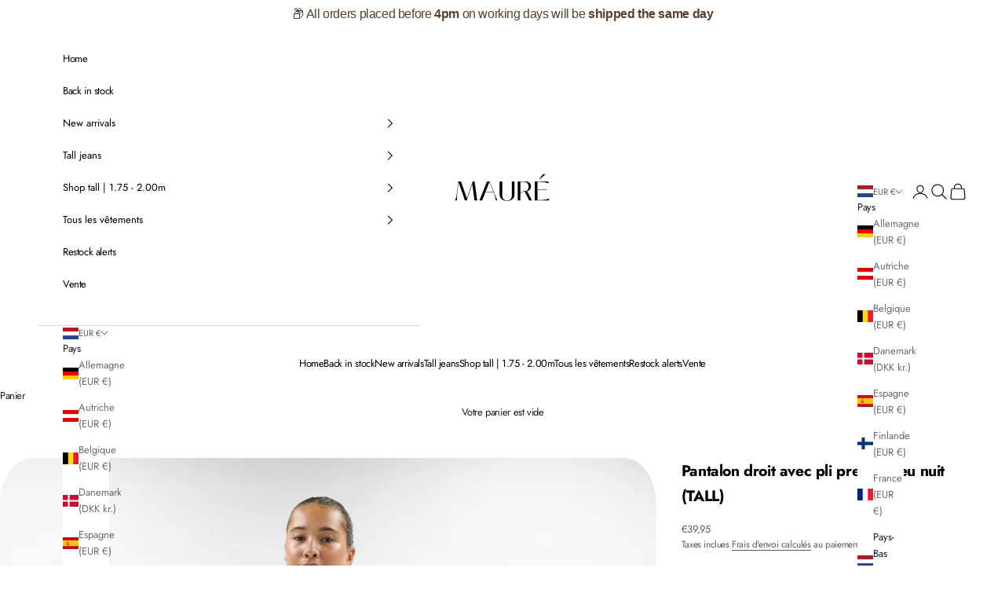

--- FILE ---
content_type: text/html; charset=UTF-8
request_url: https://apphero.co/ipTarget.php?callback=jQuery111005259612920940888_1769239810389&_=1769239810390
body_size: 9
content:

jQuery111005259612920940888_1769239810389({"co":"US","st":"OH","ci":"Columbus"})

--- FILE ---
content_type: text/html; charset=UTF-8
request_url: https://apphero.co/ipTarget.php?callback=jQuery111005259612920940888_1769239810391&_=1769239810392
body_size: 8
content:

jQuery111005259612920940888_1769239810391({"co":"US","st":"OH","ci":"Columbus"})

--- FILE ---
content_type: text/html; charset=UTF-8
request_url: https://apphero.co/ipTarget.php?callback=jQuery111005259612920940888_1769239810393&_=1769239810394
body_size: 8
content:

jQuery111005259612920940888_1769239810393({"co":"US","st":"OH","ci":"Columbus"})

--- FILE ---
content_type: text/html; charset=UTF-8
request_url: https://apphero.co/ipTarget.php?callback=jQuery111005259612920940888_1769239810395&_=1769239810396
body_size: 8
content:

jQuery111005259612920940888_1769239810395({"co":"US","st":"OH","ci":"Columbus"})

--- FILE ---
content_type: text/html; charset=UTF-8
request_url: https://apphero.co/ipTarget.php?callback=jQuery111005259612920940888_1769239810397&_=1769239810398
body_size: 8
content:

jQuery111005259612920940888_1769239810397({"co":"US","st":"OH","ci":"Columbus"})

--- FILE ---
content_type: application/x-javascript; charset=utf-8
request_url: https://bundler.nice-team.net/app/shop/status/maurestore.myshopify.com.js?1769239806
body_size: -180
content:
var bundler_settings_updated='1769238488c';

--- FILE ---
content_type: text/javascript; charset=utf-8
request_url: https://www.maurestore.com/fr/products/straight-leg-pants-met-pressfold-night-blue.js?currency=EUR&country=NL
body_size: 1850
content:
{"id":7853508133084,"title":"Pantalon droit avec pli pressé bleu nuit (TALL)","handle":"straight-leg-pants-met-pressfold-night-blue","description":"\u003cmeta charset=\"UTF-8\"\u003e\n\u003cp class=\"p1\"\u003eNotre \u003cb\u003epantalon jambe droite rencontré pressfold\u003c\/b\u003e C’est totalement chaud et connu sur TikTok!  À partir de \u003cb\u003epantalon jambe droite rencontré pressfold\u003c\/b\u003e s’asseoir \u003cb\u003eparfait\u003c\/b\u003e affilié.  Les pantalons avec pli pressé sont légèrement plus bas et plus larges à la taille que les pantalons à jambes droites classiques.  Le pantalon a une ligne verticale dans la longueur à l’avant des jambes, donnant au pantalon un look chic.  C'est à vous de décider si vous portez le pantalon décontracté ou chic, car les deux sont possibles. \u003c\/p\u003e\n\u003cp class=\"p1\"\u003eÀ partir de \u003cb\u003epantalon jambe droite rencontré pressfold\u003c\/b\u003e sont disponibles en \u003cb\u003eRégulier et grand\u003c\/b\u003e et dans \u003ca href=\"https:\/\/www.maurestore.com\/collections\/straight-leg-pants-met-pressfold\"\u003e\u003cspan class=\"s1\"\u003e\u003cb\u003eplusieurs couleurs\u003c\/b\u003e\u003c\/span\u003e\u003c\/a\u003e\u003c\/p\u003e\n\u003cp class=\"p1\"\u003e\u003cb\u003eFabriqué en Italie - Haute qualité \u0026amp; l'ajustement parfait\u003c\/b\u003e\u003c\/p\u003e\n\u003cul class=\"ul1\"\u003e\n\u003cli class=\"li1\"\u003e \n\u003cspan class=\"s2\"\u003e\u003c\/span\u003e Le modèle porte un S et mesure 1,75 cm\u003c\/li\u003e\n\u003cli class=\"li1\"\u003e \n\u003cspan class=\"s2\"\u003e\u003c\/span\u003e Le pantalon peut être porté de 1,70 cm à 1,90\/1,95 cm. \u003cbr\u003e Mesurez bien cela sur la base du tableau des tailles.\u003c\/li\u003e\n\u003cli class=\"li1\"\u003e \n\u003cspan class=\"s2\"\u003e\u003c\/span\u003e Le pantalon peut éventuellement être raccourci par un tailleur en raison du modèle en pente droite.\u003c\/li\u003e\n\u003cli class=\"li1\"\u003e \n\u003cspan class=\"s2\"\u003e\u003c\/span\u003e Vous lavez ce pantalon à la main.\u003c\/li\u003e\n\u003cli class=\"li1\"\u003e \n\u003cspan class=\"s2\"\u003e\u003c\/span\u003e Matériel: 95% Polyester \u0026amp; 5% Elastane\u003c\/li\u003e\n\u003c\/ul\u003e\n\u003cp class=\"p1\"\u003e\u003cb\u003eNOTE: Les dimensions en longueur et en largeur peuvent varier selon l'étiquette.  Toujours regarder le tableau des tailles avant de commander le pantalon.\u003c\/b\u003e\u003c\/p\u003e\n\u003cul\u003e\u003c\/ul\u003e\n\u003cul\u003e\u003c\/ul\u003e","published_at":"2022-09-24T13:38:30+02:00","created_at":"2022-09-24T13:30:51+02:00","vendor":"Mauré","type":"","tags":["EIGHT PARIS"],"price":3995,"price_min":3995,"price_max":3995,"available":true,"price_varies":false,"compare_at_price":null,"compare_at_price_min":0,"compare_at_price_max":0,"compare_at_price_varies":false,"variants":[{"id":43834902249692,"title":"XS","option1":"XS","option2":null,"option3":null,"sku":"HEPNBXS-2","requires_shipping":true,"taxable":true,"featured_image":null,"available":true,"name":"Pantalon droit avec pli pressé bleu nuit (TALL) - XS","public_title":"XS","options":["XS"],"price":3995,"weight":0,"compare_at_price":null,"inventory_management":"shopify","barcode":"63582428","requires_selling_plan":false,"selling_plan_allocations":[]},{"id":43435346362588,"title":"S","option1":"S","option2":null,"option3":null,"sku":"HEPNBS-2","requires_shipping":true,"taxable":true,"featured_image":null,"available":true,"name":"Pantalon droit avec pli pressé bleu nuit (TALL) - S","public_title":"S","options":["S"],"price":3995,"weight":0,"compare_at_price":null,"inventory_management":"shopify","barcode":"46362588","requires_selling_plan":false,"selling_plan_allocations":[]},{"id":43435346395356,"title":"M","option1":"M","option2":null,"option3":null,"sku":"HEPNBM-2","requires_shipping":true,"taxable":true,"featured_image":null,"available":true,"name":"Pantalon droit avec pli pressé bleu nuit (TALL) - M","public_title":"M","options":["M"],"price":3995,"weight":0,"compare_at_price":null,"inventory_management":"shopify","barcode":"46395356","requires_selling_plan":false,"selling_plan_allocations":[]},{"id":43435346428124,"title":"L","option1":"L","option2":null,"option3":null,"sku":"HEPNBL-2","requires_shipping":true,"taxable":true,"featured_image":null,"available":true,"name":"Pantalon droit avec pli pressé bleu nuit (TALL) - L","public_title":"L","options":["L"],"price":3995,"weight":0,"compare_at_price":null,"inventory_management":"shopify","barcode":"46428124","requires_selling_plan":false,"selling_plan_allocations":[]},{"id":51572248281427,"title":"XL","option1":"XL","option2":null,"option3":null,"sku":"HEPNBXL-2","requires_shipping":true,"taxable":true,"featured_image":null,"available":true,"name":"Pantalon droit avec pli pressé bleu nuit (TALL) - XL","public_title":"XL","options":["XL"],"price":3995,"weight":0,"compare_at_price":null,"inventory_management":"shopify","barcode":"48281427","requires_selling_plan":false,"selling_plan_allocations":[]}],"images":["\/\/cdn.shopify.com\/s\/files\/1\/0528\/3938\/3233\/files\/HEPNB_8.png?v=1742204137","\/\/cdn.shopify.com\/s\/files\/1\/0528\/3938\/3233\/files\/HEPNB_6_c5a613c1-c2a2-45fd-a2d4-1cdf1304a93d.png?v=1742204137","\/\/cdn.shopify.com\/s\/files\/1\/0528\/3938\/3233\/files\/REPTNB_f85e167f-7ef1-40e0-9422-adb3934e03b5.png?v=1740660443","\/\/cdn.shopify.com\/s\/files\/1\/0528\/3938\/3233\/files\/HEPNB_2_7bdbccfd-552e-41e5-8ffc-82c0f94bc62d.png?v=1740660442","\/\/cdn.shopify.com\/s\/files\/1\/0528\/3938\/3233\/files\/HEPNB_4_aa70da29-6dae-452d-b15b-ef93f2d55d6b.png?v=1740660442","\/\/cdn.shopify.com\/s\/files\/1\/0528\/3938\/3233\/files\/HEPNB_10.png?v=1742204137","\/\/cdn.shopify.com\/s\/files\/1\/0528\/3938\/3233\/files\/HEPNB_7065cf1a-4faf-4b31-92ae-27bca81d1afc.png?v=1742204137","\/\/cdn.shopify.com\/s\/files\/1\/0528\/3938\/3233\/files\/HEPNB_3_26c86aa7-8b0b-42b6-939b-8f4451f4cadd.png?v=1742204137","\/\/cdn.shopify.com\/s\/files\/1\/0528\/3938\/3233\/files\/HEPNB_11.png?v=1740657131","\/\/cdn.shopify.com\/s\/files\/1\/0528\/3938\/3233\/files\/HEPNB_7.png?v=1740657131","\/\/cdn.shopify.com\/s\/files\/1\/0528\/3938\/3233\/files\/HEPNB_13.png?v=1740657131","\/\/cdn.shopify.com\/s\/files\/1\/0528\/3938\/3233\/files\/HEPNB_5_a190ec66-2c7c-4994-8b9d-81f218e19015.png?v=1740657131","\/\/cdn.shopify.com\/s\/files\/1\/0528\/3938\/3233\/files\/HEPNB_9.png?v=1742204137","\/\/cdn.shopify.com\/s\/files\/1\/0528\/3938\/3233\/products\/image_24955bb7-2507-4e37-8c82-a5979fe14417.png?v=1740657131","\/\/cdn.shopify.com\/s\/files\/1\/0528\/3938\/3233\/products\/3_3b3f46af-cc98-44ce-97d3-3b7f4862d15c.png?v=1740657131"],"featured_image":"\/\/cdn.shopify.com\/s\/files\/1\/0528\/3938\/3233\/files\/HEPNB_8.png?v=1742204137","options":[{"name":"Copain","position":1,"values":["XS","S","M","L","XL"]}],"url":"\/fr\/products\/straight-leg-pants-met-pressfold-night-blue","media":[{"alt":null,"id":51543912022355,"position":1,"preview_image":{"aspect_ratio":0.714,"height":2894,"width":2067,"src":"https:\/\/cdn.shopify.com\/s\/files\/1\/0528\/3938\/3233\/files\/HEPNB_8.png?v=1742204137"},"aspect_ratio":0.714,"height":2894,"media_type":"image","src":"https:\/\/cdn.shopify.com\/s\/files\/1\/0528\/3938\/3233\/files\/HEPNB_8.png?v=1742204137","width":2067},{"alt":null,"id":51543912055123,"position":2,"preview_image":{"aspect_ratio":0.714,"height":2894,"width":2067,"src":"https:\/\/cdn.shopify.com\/s\/files\/1\/0528\/3938\/3233\/files\/HEPNB_6_c5a613c1-c2a2-45fd-a2d4-1cdf1304a93d.png?v=1742204137"},"aspect_ratio":0.714,"height":2894,"media_type":"image","src":"https:\/\/cdn.shopify.com\/s\/files\/1\/0528\/3938\/3233\/files\/HEPNB_6_c5a613c1-c2a2-45fd-a2d4-1cdf1304a93d.png?v=1742204137","width":2067},{"alt":null,"id":51544026939731,"position":3,"preview_image":{"aspect_ratio":0.714,"height":1654,"width":1181,"src":"https:\/\/cdn.shopify.com\/s\/files\/1\/0528\/3938\/3233\/files\/REPTNB_f85e167f-7ef1-40e0-9422-adb3934e03b5.png?v=1740660443"},"aspect_ratio":0.714,"height":1654,"media_type":"image","src":"https:\/\/cdn.shopify.com\/s\/files\/1\/0528\/3938\/3233\/files\/REPTNB_f85e167f-7ef1-40e0-9422-adb3934e03b5.png?v=1740660443","width":1181},{"alt":null,"id":51543912153427,"position":4,"preview_image":{"aspect_ratio":0.714,"height":2894,"width":2067,"src":"https:\/\/cdn.shopify.com\/s\/files\/1\/0528\/3938\/3233\/files\/HEPNB_2_7bdbccfd-552e-41e5-8ffc-82c0f94bc62d.png?v=1740660442"},"aspect_ratio":0.714,"height":2894,"media_type":"image","src":"https:\/\/cdn.shopify.com\/s\/files\/1\/0528\/3938\/3233\/files\/HEPNB_2_7bdbccfd-552e-41e5-8ffc-82c0f94bc62d.png?v=1740660442","width":2067},{"alt":null,"id":51543912382803,"position":5,"preview_image":{"aspect_ratio":0.714,"height":2894,"width":2067,"src":"https:\/\/cdn.shopify.com\/s\/files\/1\/0528\/3938\/3233\/files\/HEPNB_4_aa70da29-6dae-452d-b15b-ef93f2d55d6b.png?v=1740660442"},"aspect_ratio":0.714,"height":2894,"media_type":"image","src":"https:\/\/cdn.shopify.com\/s\/files\/1\/0528\/3938\/3233\/files\/HEPNB_4_aa70da29-6dae-452d-b15b-ef93f2d55d6b.png?v=1740660442","width":2067},{"alt":null,"id":51543912218963,"position":6,"preview_image":{"aspect_ratio":0.714,"height":2894,"width":2067,"src":"https:\/\/cdn.shopify.com\/s\/files\/1\/0528\/3938\/3233\/files\/HEPNB_10.png?v=1742204137"},"aspect_ratio":0.714,"height":2894,"media_type":"image","src":"https:\/\/cdn.shopify.com\/s\/files\/1\/0528\/3938\/3233\/files\/HEPNB_10.png?v=1742204137","width":2067},{"alt":null,"id":51543912513875,"position":7,"preview_image":{"aspect_ratio":0.714,"height":2894,"width":2067,"src":"https:\/\/cdn.shopify.com\/s\/files\/1\/0528\/3938\/3233\/files\/HEPNB_7065cf1a-4faf-4b31-92ae-27bca81d1afc.png?v=1742204137"},"aspect_ratio":0.714,"height":2894,"media_type":"image","src":"https:\/\/cdn.shopify.com\/s\/files\/1\/0528\/3938\/3233\/files\/HEPNB_7065cf1a-4faf-4b31-92ae-27bca81d1afc.png?v=1742204137","width":2067},{"alt":null,"id":51543912317267,"position":8,"preview_image":{"aspect_ratio":0.714,"height":2894,"width":2067,"src":"https:\/\/cdn.shopify.com\/s\/files\/1\/0528\/3938\/3233\/files\/HEPNB_3_26c86aa7-8b0b-42b6-939b-8f4451f4cadd.png?v=1742204137"},"aspect_ratio":0.714,"height":2894,"media_type":"image","src":"https:\/\/cdn.shopify.com\/s\/files\/1\/0528\/3938\/3233\/files\/HEPNB_3_26c86aa7-8b0b-42b6-939b-8f4451f4cadd.png?v=1742204137","width":2067},{"alt":null,"id":51543912284499,"position":9,"preview_image":{"aspect_ratio":0.714,"height":2894,"width":2067,"src":"https:\/\/cdn.shopify.com\/s\/files\/1\/0528\/3938\/3233\/files\/HEPNB_11.png?v=1740657131"},"aspect_ratio":0.714,"height":2894,"media_type":"image","src":"https:\/\/cdn.shopify.com\/s\/files\/1\/0528\/3938\/3233\/files\/HEPNB_11.png?v=1740657131","width":2067},{"alt":null,"id":51543912415571,"position":10,"preview_image":{"aspect_ratio":0.714,"height":2894,"width":2067,"src":"https:\/\/cdn.shopify.com\/s\/files\/1\/0528\/3938\/3233\/files\/HEPNB_7.png?v=1740657131"},"aspect_ratio":0.714,"height":2894,"media_type":"image","src":"https:\/\/cdn.shopify.com\/s\/files\/1\/0528\/3938\/3233\/files\/HEPNB_7.png?v=1740657131","width":2067},{"alt":null,"id":51543912251731,"position":11,"preview_image":{"aspect_ratio":0.714,"height":2894,"width":2067,"src":"https:\/\/cdn.shopify.com\/s\/files\/1\/0528\/3938\/3233\/files\/HEPNB_13.png?v=1740657131"},"aspect_ratio":0.714,"height":2894,"media_type":"image","src":"https:\/\/cdn.shopify.com\/s\/files\/1\/0528\/3938\/3233\/files\/HEPNB_13.png?v=1740657131","width":2067},{"alt":null,"id":51543912120659,"position":12,"preview_image":{"aspect_ratio":0.714,"height":2894,"width":2067,"src":"https:\/\/cdn.shopify.com\/s\/files\/1\/0528\/3938\/3233\/files\/HEPNB_5_a190ec66-2c7c-4994-8b9d-81f218e19015.png?v=1740657131"},"aspect_ratio":0.714,"height":2894,"media_type":"image","src":"https:\/\/cdn.shopify.com\/s\/files\/1\/0528\/3938\/3233\/files\/HEPNB_5_a190ec66-2c7c-4994-8b9d-81f218e19015.png?v=1740657131","width":2067},{"alt":null,"id":51543912350035,"position":13,"preview_image":{"aspect_ratio":0.714,"height":2894,"width":2067,"src":"https:\/\/cdn.shopify.com\/s\/files\/1\/0528\/3938\/3233\/files\/HEPNB_9.png?v=1742204137"},"aspect_ratio":0.714,"height":2894,"media_type":"image","src":"https:\/\/cdn.shopify.com\/s\/files\/1\/0528\/3938\/3233\/files\/HEPNB_9.png?v=1742204137","width":2067},{"alt":null,"id":30705418404060,"position":14,"preview_image":{"aspect_ratio":0.714,"height":1680,"width":1200,"src":"https:\/\/cdn.shopify.com\/s\/files\/1\/0528\/3938\/3233\/products\/image_24955bb7-2507-4e37-8c82-a5979fe14417.png?v=1740657131"},"aspect_ratio":0.714,"height":1680,"media_type":"image","src":"https:\/\/cdn.shopify.com\/s\/files\/1\/0528\/3938\/3233\/products\/image_24955bb7-2507-4e37-8c82-a5979fe14417.png?v=1740657131","width":1200},{"alt":null,"id":43128315117907,"position":15,"preview_image":{"aspect_ratio":0.714,"height":2170,"width":1550,"src":"https:\/\/cdn.shopify.com\/s\/files\/1\/0528\/3938\/3233\/products\/3_3b3f46af-cc98-44ce-97d3-3b7f4862d15c.png?v=1740657131"},"aspect_ratio":0.714,"height":2170,"media_type":"image","src":"https:\/\/cdn.shopify.com\/s\/files\/1\/0528\/3938\/3233\/products\/3_3b3f46af-cc98-44ce-97d3-3b7f4862d15c.png?v=1740657131","width":1550}],"requires_selling_plan":false,"selling_plan_groups":[]}

--- FILE ---
content_type: text/json
request_url: https://conf.config-security.com/model
body_size: 86
content:
{"title":"recommendation AI model (keras)","structure":"release_id=0x2c:7d:3c:77:26:4d:25:39:55:6e:51:3d:61:4b:41:27:2c:32:2f:6c:7a:33:7a:3d:4a:55:39:28:39;keras;j54w21sal00z836ue7vhxlvgq2t23qbmgyq7fsebbu9funt3ac455pii548ybkc927bccdgi","weights":"../weights/2c7d3c77.h5","biases":"../biases/2c7d3c77.h5"}

--- FILE ---
content_type: text/javascript; charset=utf-8
request_url: https://www.maurestore.com/products/straight-leg-pants-met-pressfold-night-blue.js
body_size: 1102
content:
{"id":7853508133084,"title":"Straight leg pants met pressfold night blue (tall)","handle":"straight-leg-pants-met-pressfold-night-blue","description":"\u003cp class=\"p1\"\u003eOnze tall straight leg pants met pressfold zijn perfect voor jouw dagelijkse outfits. De straight leg pants met pressfold zitten perfect aangesloten. De pants hebben in de lengte een verticale lijn voorop het been waardoor de pants een chique uitstraling heeft. Het is helemaal aan jou of je de pants casual draagt of chique, dit kan namelijk beide. \u003cbr\u003e\u003cem\u003e\u003cstrong\u003eTe dragen vanaf 1.75 - 2.00m\u003c\/strong\u003e\u003c\/em\u003e\u003cbr\u003e\u003cem\u003e\u003cstrong\u003eTall girl proof.\u003c\/strong\u003e\u003c\/em\u003e\u003c\/p\u003e\n\u003cul\u003e\u003c\/ul\u003e\n\u003cul\u003e\u003c\/ul\u003e\n\u003cul\u003e\n\u003cul\u003e\n\u003cul\u003e\u003c\/ul\u003e\n\u003c\/ul\u003e\n\u003c\/ul\u003e\n\u003cul\u003e\u003c\/ul\u003e\n\u003cul\u003e\u003c\/ul\u003e\n\u003cul\u003e\u003c\/ul\u003e","published_at":"2022-09-24T13:38:30+02:00","created_at":"2022-09-24T13:30:51+02:00","vendor":"Mauré","type":"","tags":["EIGHT PARIS"],"price":3995,"price_min":3995,"price_max":3995,"available":true,"price_varies":false,"compare_at_price":null,"compare_at_price_min":0,"compare_at_price_max":0,"compare_at_price_varies":false,"variants":[{"id":43834902249692,"title":"XS","option1":"XS","option2":null,"option3":null,"sku":"HEPNBXS-2","requires_shipping":true,"taxable":true,"featured_image":null,"available":true,"name":"Straight leg pants met pressfold night blue (tall) - XS","public_title":"XS","options":["XS"],"price":3995,"weight":0,"compare_at_price":null,"inventory_management":"shopify","barcode":"63582428","requires_selling_plan":false,"selling_plan_allocations":[]},{"id":43435346362588,"title":"S","option1":"S","option2":null,"option3":null,"sku":"HEPNBS-2","requires_shipping":true,"taxable":true,"featured_image":null,"available":true,"name":"Straight leg pants met pressfold night blue (tall) - S","public_title":"S","options":["S"],"price":3995,"weight":0,"compare_at_price":null,"inventory_management":"shopify","barcode":"46362588","requires_selling_plan":false,"selling_plan_allocations":[]},{"id":43435346395356,"title":"M","option1":"M","option2":null,"option3":null,"sku":"HEPNBM-2","requires_shipping":true,"taxable":true,"featured_image":null,"available":true,"name":"Straight leg pants met pressfold night blue (tall) - M","public_title":"M","options":["M"],"price":3995,"weight":0,"compare_at_price":null,"inventory_management":"shopify","barcode":"46395356","requires_selling_plan":false,"selling_plan_allocations":[]},{"id":43435346428124,"title":"L","option1":"L","option2":null,"option3":null,"sku":"HEPNBL-2","requires_shipping":true,"taxable":true,"featured_image":null,"available":true,"name":"Straight leg pants met pressfold night blue (tall) - L","public_title":"L","options":["L"],"price":3995,"weight":0,"compare_at_price":null,"inventory_management":"shopify","barcode":"46428124","requires_selling_plan":false,"selling_plan_allocations":[]},{"id":51572248281427,"title":"XL","option1":"XL","option2":null,"option3":null,"sku":"HEPNBXL-2","requires_shipping":true,"taxable":true,"featured_image":null,"available":true,"name":"Straight leg pants met pressfold night blue (tall) - XL","public_title":"XL","options":["XL"],"price":3995,"weight":0,"compare_at_price":null,"inventory_management":"shopify","barcode":"48281427","requires_selling_plan":false,"selling_plan_allocations":[]}],"images":["\/\/cdn.shopify.com\/s\/files\/1\/0528\/3938\/3233\/files\/HEPNB_8.png?v=1742204137","\/\/cdn.shopify.com\/s\/files\/1\/0528\/3938\/3233\/files\/HEPNB_6_c5a613c1-c2a2-45fd-a2d4-1cdf1304a93d.png?v=1742204137","\/\/cdn.shopify.com\/s\/files\/1\/0528\/3938\/3233\/files\/REPTNB_f85e167f-7ef1-40e0-9422-adb3934e03b5.png?v=1740660443","\/\/cdn.shopify.com\/s\/files\/1\/0528\/3938\/3233\/files\/HEPNB_2_7bdbccfd-552e-41e5-8ffc-82c0f94bc62d.png?v=1740660442","\/\/cdn.shopify.com\/s\/files\/1\/0528\/3938\/3233\/files\/HEPNB_4_aa70da29-6dae-452d-b15b-ef93f2d55d6b.png?v=1740660442","\/\/cdn.shopify.com\/s\/files\/1\/0528\/3938\/3233\/files\/HEPNB_10.png?v=1742204137","\/\/cdn.shopify.com\/s\/files\/1\/0528\/3938\/3233\/files\/HEPNB_7065cf1a-4faf-4b31-92ae-27bca81d1afc.png?v=1742204137","\/\/cdn.shopify.com\/s\/files\/1\/0528\/3938\/3233\/files\/HEPNB_3_26c86aa7-8b0b-42b6-939b-8f4451f4cadd.png?v=1742204137","\/\/cdn.shopify.com\/s\/files\/1\/0528\/3938\/3233\/files\/HEPNB_11.png?v=1740657131","\/\/cdn.shopify.com\/s\/files\/1\/0528\/3938\/3233\/files\/HEPNB_7.png?v=1740657131","\/\/cdn.shopify.com\/s\/files\/1\/0528\/3938\/3233\/files\/HEPNB_13.png?v=1740657131","\/\/cdn.shopify.com\/s\/files\/1\/0528\/3938\/3233\/files\/HEPNB_5_a190ec66-2c7c-4994-8b9d-81f218e19015.png?v=1740657131","\/\/cdn.shopify.com\/s\/files\/1\/0528\/3938\/3233\/files\/HEPNB_9.png?v=1742204137","\/\/cdn.shopify.com\/s\/files\/1\/0528\/3938\/3233\/products\/image_24955bb7-2507-4e37-8c82-a5979fe14417.png?v=1740657131","\/\/cdn.shopify.com\/s\/files\/1\/0528\/3938\/3233\/products\/3_3b3f46af-cc98-44ce-97d3-3b7f4862d15c.png?v=1740657131"],"featured_image":"\/\/cdn.shopify.com\/s\/files\/1\/0528\/3938\/3233\/files\/HEPNB_8.png?v=1742204137","options":[{"name":"Maat","position":1,"values":["XS","S","M","L","XL"]}],"url":"\/products\/straight-leg-pants-met-pressfold-night-blue","media":[{"alt":null,"id":51543912022355,"position":1,"preview_image":{"aspect_ratio":0.714,"height":2894,"width":2067,"src":"https:\/\/cdn.shopify.com\/s\/files\/1\/0528\/3938\/3233\/files\/HEPNB_8.png?v=1742204137"},"aspect_ratio":0.714,"height":2894,"media_type":"image","src":"https:\/\/cdn.shopify.com\/s\/files\/1\/0528\/3938\/3233\/files\/HEPNB_8.png?v=1742204137","width":2067},{"alt":null,"id":51543912055123,"position":2,"preview_image":{"aspect_ratio":0.714,"height":2894,"width":2067,"src":"https:\/\/cdn.shopify.com\/s\/files\/1\/0528\/3938\/3233\/files\/HEPNB_6_c5a613c1-c2a2-45fd-a2d4-1cdf1304a93d.png?v=1742204137"},"aspect_ratio":0.714,"height":2894,"media_type":"image","src":"https:\/\/cdn.shopify.com\/s\/files\/1\/0528\/3938\/3233\/files\/HEPNB_6_c5a613c1-c2a2-45fd-a2d4-1cdf1304a93d.png?v=1742204137","width":2067},{"alt":null,"id":51544026939731,"position":3,"preview_image":{"aspect_ratio":0.714,"height":1654,"width":1181,"src":"https:\/\/cdn.shopify.com\/s\/files\/1\/0528\/3938\/3233\/files\/REPTNB_f85e167f-7ef1-40e0-9422-adb3934e03b5.png?v=1740660443"},"aspect_ratio":0.714,"height":1654,"media_type":"image","src":"https:\/\/cdn.shopify.com\/s\/files\/1\/0528\/3938\/3233\/files\/REPTNB_f85e167f-7ef1-40e0-9422-adb3934e03b5.png?v=1740660443","width":1181},{"alt":null,"id":51543912153427,"position":4,"preview_image":{"aspect_ratio":0.714,"height":2894,"width":2067,"src":"https:\/\/cdn.shopify.com\/s\/files\/1\/0528\/3938\/3233\/files\/HEPNB_2_7bdbccfd-552e-41e5-8ffc-82c0f94bc62d.png?v=1740660442"},"aspect_ratio":0.714,"height":2894,"media_type":"image","src":"https:\/\/cdn.shopify.com\/s\/files\/1\/0528\/3938\/3233\/files\/HEPNB_2_7bdbccfd-552e-41e5-8ffc-82c0f94bc62d.png?v=1740660442","width":2067},{"alt":null,"id":51543912382803,"position":5,"preview_image":{"aspect_ratio":0.714,"height":2894,"width":2067,"src":"https:\/\/cdn.shopify.com\/s\/files\/1\/0528\/3938\/3233\/files\/HEPNB_4_aa70da29-6dae-452d-b15b-ef93f2d55d6b.png?v=1740660442"},"aspect_ratio":0.714,"height":2894,"media_type":"image","src":"https:\/\/cdn.shopify.com\/s\/files\/1\/0528\/3938\/3233\/files\/HEPNB_4_aa70da29-6dae-452d-b15b-ef93f2d55d6b.png?v=1740660442","width":2067},{"alt":null,"id":51543912218963,"position":6,"preview_image":{"aspect_ratio":0.714,"height":2894,"width":2067,"src":"https:\/\/cdn.shopify.com\/s\/files\/1\/0528\/3938\/3233\/files\/HEPNB_10.png?v=1742204137"},"aspect_ratio":0.714,"height":2894,"media_type":"image","src":"https:\/\/cdn.shopify.com\/s\/files\/1\/0528\/3938\/3233\/files\/HEPNB_10.png?v=1742204137","width":2067},{"alt":null,"id":51543912513875,"position":7,"preview_image":{"aspect_ratio":0.714,"height":2894,"width":2067,"src":"https:\/\/cdn.shopify.com\/s\/files\/1\/0528\/3938\/3233\/files\/HEPNB_7065cf1a-4faf-4b31-92ae-27bca81d1afc.png?v=1742204137"},"aspect_ratio":0.714,"height":2894,"media_type":"image","src":"https:\/\/cdn.shopify.com\/s\/files\/1\/0528\/3938\/3233\/files\/HEPNB_7065cf1a-4faf-4b31-92ae-27bca81d1afc.png?v=1742204137","width":2067},{"alt":null,"id":51543912317267,"position":8,"preview_image":{"aspect_ratio":0.714,"height":2894,"width":2067,"src":"https:\/\/cdn.shopify.com\/s\/files\/1\/0528\/3938\/3233\/files\/HEPNB_3_26c86aa7-8b0b-42b6-939b-8f4451f4cadd.png?v=1742204137"},"aspect_ratio":0.714,"height":2894,"media_type":"image","src":"https:\/\/cdn.shopify.com\/s\/files\/1\/0528\/3938\/3233\/files\/HEPNB_3_26c86aa7-8b0b-42b6-939b-8f4451f4cadd.png?v=1742204137","width":2067},{"alt":null,"id":51543912284499,"position":9,"preview_image":{"aspect_ratio":0.714,"height":2894,"width":2067,"src":"https:\/\/cdn.shopify.com\/s\/files\/1\/0528\/3938\/3233\/files\/HEPNB_11.png?v=1740657131"},"aspect_ratio":0.714,"height":2894,"media_type":"image","src":"https:\/\/cdn.shopify.com\/s\/files\/1\/0528\/3938\/3233\/files\/HEPNB_11.png?v=1740657131","width":2067},{"alt":null,"id":51543912415571,"position":10,"preview_image":{"aspect_ratio":0.714,"height":2894,"width":2067,"src":"https:\/\/cdn.shopify.com\/s\/files\/1\/0528\/3938\/3233\/files\/HEPNB_7.png?v=1740657131"},"aspect_ratio":0.714,"height":2894,"media_type":"image","src":"https:\/\/cdn.shopify.com\/s\/files\/1\/0528\/3938\/3233\/files\/HEPNB_7.png?v=1740657131","width":2067},{"alt":null,"id":51543912251731,"position":11,"preview_image":{"aspect_ratio":0.714,"height":2894,"width":2067,"src":"https:\/\/cdn.shopify.com\/s\/files\/1\/0528\/3938\/3233\/files\/HEPNB_13.png?v=1740657131"},"aspect_ratio":0.714,"height":2894,"media_type":"image","src":"https:\/\/cdn.shopify.com\/s\/files\/1\/0528\/3938\/3233\/files\/HEPNB_13.png?v=1740657131","width":2067},{"alt":null,"id":51543912120659,"position":12,"preview_image":{"aspect_ratio":0.714,"height":2894,"width":2067,"src":"https:\/\/cdn.shopify.com\/s\/files\/1\/0528\/3938\/3233\/files\/HEPNB_5_a190ec66-2c7c-4994-8b9d-81f218e19015.png?v=1740657131"},"aspect_ratio":0.714,"height":2894,"media_type":"image","src":"https:\/\/cdn.shopify.com\/s\/files\/1\/0528\/3938\/3233\/files\/HEPNB_5_a190ec66-2c7c-4994-8b9d-81f218e19015.png?v=1740657131","width":2067},{"alt":null,"id":51543912350035,"position":13,"preview_image":{"aspect_ratio":0.714,"height":2894,"width":2067,"src":"https:\/\/cdn.shopify.com\/s\/files\/1\/0528\/3938\/3233\/files\/HEPNB_9.png?v=1742204137"},"aspect_ratio":0.714,"height":2894,"media_type":"image","src":"https:\/\/cdn.shopify.com\/s\/files\/1\/0528\/3938\/3233\/files\/HEPNB_9.png?v=1742204137","width":2067},{"alt":null,"id":30705418404060,"position":14,"preview_image":{"aspect_ratio":0.714,"height":1680,"width":1200,"src":"https:\/\/cdn.shopify.com\/s\/files\/1\/0528\/3938\/3233\/products\/image_24955bb7-2507-4e37-8c82-a5979fe14417.png?v=1740657131"},"aspect_ratio":0.714,"height":1680,"media_type":"image","src":"https:\/\/cdn.shopify.com\/s\/files\/1\/0528\/3938\/3233\/products\/image_24955bb7-2507-4e37-8c82-a5979fe14417.png?v=1740657131","width":1200},{"alt":null,"id":43128315117907,"position":15,"preview_image":{"aspect_ratio":0.714,"height":2170,"width":1550,"src":"https:\/\/cdn.shopify.com\/s\/files\/1\/0528\/3938\/3233\/products\/3_3b3f46af-cc98-44ce-97d3-3b7f4862d15c.png?v=1740657131"},"aspect_ratio":0.714,"height":2170,"media_type":"image","src":"https:\/\/cdn.shopify.com\/s\/files\/1\/0528\/3938\/3233\/products\/3_3b3f46af-cc98-44ce-97d3-3b7f4862d15c.png?v=1740657131","width":1550}],"requires_selling_plan":false,"selling_plan_groups":[]}

--- FILE ---
content_type: text/javascript; charset=utf-8
request_url: https://www.maurestore.com/products/straight-leg-pants-met-pressfold-night-blue.js
body_size: 1182
content:
{"id":7853508133084,"title":"Straight leg pants met pressfold night blue (tall)","handle":"straight-leg-pants-met-pressfold-night-blue","description":"\u003cp class=\"p1\"\u003eOnze tall straight leg pants met pressfold zijn perfect voor jouw dagelijkse outfits. De straight leg pants met pressfold zitten perfect aangesloten. De pants hebben in de lengte een verticale lijn voorop het been waardoor de pants een chique uitstraling heeft. Het is helemaal aan jou of je de pants casual draagt of chique, dit kan namelijk beide. \u003cbr\u003e\u003cem\u003e\u003cstrong\u003eTe dragen vanaf 1.75 - 2.00m\u003c\/strong\u003e\u003c\/em\u003e\u003cbr\u003e\u003cem\u003e\u003cstrong\u003eTall girl proof.\u003c\/strong\u003e\u003c\/em\u003e\u003c\/p\u003e\n\u003cul\u003e\u003c\/ul\u003e\n\u003cul\u003e\u003c\/ul\u003e\n\u003cul\u003e\n\u003cul\u003e\n\u003cul\u003e\u003c\/ul\u003e\n\u003c\/ul\u003e\n\u003c\/ul\u003e\n\u003cul\u003e\u003c\/ul\u003e\n\u003cul\u003e\u003c\/ul\u003e\n\u003cul\u003e\u003c\/ul\u003e","published_at":"2022-09-24T13:38:30+02:00","created_at":"2022-09-24T13:30:51+02:00","vendor":"Mauré","type":"","tags":["EIGHT PARIS"],"price":3995,"price_min":3995,"price_max":3995,"available":true,"price_varies":false,"compare_at_price":null,"compare_at_price_min":0,"compare_at_price_max":0,"compare_at_price_varies":false,"variants":[{"id":43834902249692,"title":"XS","option1":"XS","option2":null,"option3":null,"sku":"HEPNBXS-2","requires_shipping":true,"taxable":true,"featured_image":null,"available":true,"name":"Straight leg pants met pressfold night blue (tall) - XS","public_title":"XS","options":["XS"],"price":3995,"weight":0,"compare_at_price":null,"inventory_management":"shopify","barcode":"63582428","requires_selling_plan":false,"selling_plan_allocations":[]},{"id":43435346362588,"title":"S","option1":"S","option2":null,"option3":null,"sku":"HEPNBS-2","requires_shipping":true,"taxable":true,"featured_image":null,"available":true,"name":"Straight leg pants met pressfold night blue (tall) - S","public_title":"S","options":["S"],"price":3995,"weight":0,"compare_at_price":null,"inventory_management":"shopify","barcode":"46362588","requires_selling_plan":false,"selling_plan_allocations":[]},{"id":43435346395356,"title":"M","option1":"M","option2":null,"option3":null,"sku":"HEPNBM-2","requires_shipping":true,"taxable":true,"featured_image":null,"available":true,"name":"Straight leg pants met pressfold night blue (tall) - M","public_title":"M","options":["M"],"price":3995,"weight":0,"compare_at_price":null,"inventory_management":"shopify","barcode":"46395356","requires_selling_plan":false,"selling_plan_allocations":[]},{"id":43435346428124,"title":"L","option1":"L","option2":null,"option3":null,"sku":"HEPNBL-2","requires_shipping":true,"taxable":true,"featured_image":null,"available":true,"name":"Straight leg pants met pressfold night blue (tall) - L","public_title":"L","options":["L"],"price":3995,"weight":0,"compare_at_price":null,"inventory_management":"shopify","barcode":"46428124","requires_selling_plan":false,"selling_plan_allocations":[]},{"id":51572248281427,"title":"XL","option1":"XL","option2":null,"option3":null,"sku":"HEPNBXL-2","requires_shipping":true,"taxable":true,"featured_image":null,"available":true,"name":"Straight leg pants met pressfold night blue (tall) - XL","public_title":"XL","options":["XL"],"price":3995,"weight":0,"compare_at_price":null,"inventory_management":"shopify","barcode":"48281427","requires_selling_plan":false,"selling_plan_allocations":[]}],"images":["\/\/cdn.shopify.com\/s\/files\/1\/0528\/3938\/3233\/files\/HEPNB_8.png?v=1742204137","\/\/cdn.shopify.com\/s\/files\/1\/0528\/3938\/3233\/files\/HEPNB_6_c5a613c1-c2a2-45fd-a2d4-1cdf1304a93d.png?v=1742204137","\/\/cdn.shopify.com\/s\/files\/1\/0528\/3938\/3233\/files\/REPTNB_f85e167f-7ef1-40e0-9422-adb3934e03b5.png?v=1740660443","\/\/cdn.shopify.com\/s\/files\/1\/0528\/3938\/3233\/files\/HEPNB_2_7bdbccfd-552e-41e5-8ffc-82c0f94bc62d.png?v=1740660442","\/\/cdn.shopify.com\/s\/files\/1\/0528\/3938\/3233\/files\/HEPNB_4_aa70da29-6dae-452d-b15b-ef93f2d55d6b.png?v=1740660442","\/\/cdn.shopify.com\/s\/files\/1\/0528\/3938\/3233\/files\/HEPNB_10.png?v=1742204137","\/\/cdn.shopify.com\/s\/files\/1\/0528\/3938\/3233\/files\/HEPNB_7065cf1a-4faf-4b31-92ae-27bca81d1afc.png?v=1742204137","\/\/cdn.shopify.com\/s\/files\/1\/0528\/3938\/3233\/files\/HEPNB_3_26c86aa7-8b0b-42b6-939b-8f4451f4cadd.png?v=1742204137","\/\/cdn.shopify.com\/s\/files\/1\/0528\/3938\/3233\/files\/HEPNB_11.png?v=1740657131","\/\/cdn.shopify.com\/s\/files\/1\/0528\/3938\/3233\/files\/HEPNB_7.png?v=1740657131","\/\/cdn.shopify.com\/s\/files\/1\/0528\/3938\/3233\/files\/HEPNB_13.png?v=1740657131","\/\/cdn.shopify.com\/s\/files\/1\/0528\/3938\/3233\/files\/HEPNB_5_a190ec66-2c7c-4994-8b9d-81f218e19015.png?v=1740657131","\/\/cdn.shopify.com\/s\/files\/1\/0528\/3938\/3233\/files\/HEPNB_9.png?v=1742204137","\/\/cdn.shopify.com\/s\/files\/1\/0528\/3938\/3233\/products\/image_24955bb7-2507-4e37-8c82-a5979fe14417.png?v=1740657131","\/\/cdn.shopify.com\/s\/files\/1\/0528\/3938\/3233\/products\/3_3b3f46af-cc98-44ce-97d3-3b7f4862d15c.png?v=1740657131"],"featured_image":"\/\/cdn.shopify.com\/s\/files\/1\/0528\/3938\/3233\/files\/HEPNB_8.png?v=1742204137","options":[{"name":"Maat","position":1,"values":["XS","S","M","L","XL"]}],"url":"\/products\/straight-leg-pants-met-pressfold-night-blue","media":[{"alt":null,"id":51543912022355,"position":1,"preview_image":{"aspect_ratio":0.714,"height":2894,"width":2067,"src":"https:\/\/cdn.shopify.com\/s\/files\/1\/0528\/3938\/3233\/files\/HEPNB_8.png?v=1742204137"},"aspect_ratio":0.714,"height":2894,"media_type":"image","src":"https:\/\/cdn.shopify.com\/s\/files\/1\/0528\/3938\/3233\/files\/HEPNB_8.png?v=1742204137","width":2067},{"alt":null,"id":51543912055123,"position":2,"preview_image":{"aspect_ratio":0.714,"height":2894,"width":2067,"src":"https:\/\/cdn.shopify.com\/s\/files\/1\/0528\/3938\/3233\/files\/HEPNB_6_c5a613c1-c2a2-45fd-a2d4-1cdf1304a93d.png?v=1742204137"},"aspect_ratio":0.714,"height":2894,"media_type":"image","src":"https:\/\/cdn.shopify.com\/s\/files\/1\/0528\/3938\/3233\/files\/HEPNB_6_c5a613c1-c2a2-45fd-a2d4-1cdf1304a93d.png?v=1742204137","width":2067},{"alt":null,"id":51544026939731,"position":3,"preview_image":{"aspect_ratio":0.714,"height":1654,"width":1181,"src":"https:\/\/cdn.shopify.com\/s\/files\/1\/0528\/3938\/3233\/files\/REPTNB_f85e167f-7ef1-40e0-9422-adb3934e03b5.png?v=1740660443"},"aspect_ratio":0.714,"height":1654,"media_type":"image","src":"https:\/\/cdn.shopify.com\/s\/files\/1\/0528\/3938\/3233\/files\/REPTNB_f85e167f-7ef1-40e0-9422-adb3934e03b5.png?v=1740660443","width":1181},{"alt":null,"id":51543912153427,"position":4,"preview_image":{"aspect_ratio":0.714,"height":2894,"width":2067,"src":"https:\/\/cdn.shopify.com\/s\/files\/1\/0528\/3938\/3233\/files\/HEPNB_2_7bdbccfd-552e-41e5-8ffc-82c0f94bc62d.png?v=1740660442"},"aspect_ratio":0.714,"height":2894,"media_type":"image","src":"https:\/\/cdn.shopify.com\/s\/files\/1\/0528\/3938\/3233\/files\/HEPNB_2_7bdbccfd-552e-41e5-8ffc-82c0f94bc62d.png?v=1740660442","width":2067},{"alt":null,"id":51543912382803,"position":5,"preview_image":{"aspect_ratio":0.714,"height":2894,"width":2067,"src":"https:\/\/cdn.shopify.com\/s\/files\/1\/0528\/3938\/3233\/files\/HEPNB_4_aa70da29-6dae-452d-b15b-ef93f2d55d6b.png?v=1740660442"},"aspect_ratio":0.714,"height":2894,"media_type":"image","src":"https:\/\/cdn.shopify.com\/s\/files\/1\/0528\/3938\/3233\/files\/HEPNB_4_aa70da29-6dae-452d-b15b-ef93f2d55d6b.png?v=1740660442","width":2067},{"alt":null,"id":51543912218963,"position":6,"preview_image":{"aspect_ratio":0.714,"height":2894,"width":2067,"src":"https:\/\/cdn.shopify.com\/s\/files\/1\/0528\/3938\/3233\/files\/HEPNB_10.png?v=1742204137"},"aspect_ratio":0.714,"height":2894,"media_type":"image","src":"https:\/\/cdn.shopify.com\/s\/files\/1\/0528\/3938\/3233\/files\/HEPNB_10.png?v=1742204137","width":2067},{"alt":null,"id":51543912513875,"position":7,"preview_image":{"aspect_ratio":0.714,"height":2894,"width":2067,"src":"https:\/\/cdn.shopify.com\/s\/files\/1\/0528\/3938\/3233\/files\/HEPNB_7065cf1a-4faf-4b31-92ae-27bca81d1afc.png?v=1742204137"},"aspect_ratio":0.714,"height":2894,"media_type":"image","src":"https:\/\/cdn.shopify.com\/s\/files\/1\/0528\/3938\/3233\/files\/HEPNB_7065cf1a-4faf-4b31-92ae-27bca81d1afc.png?v=1742204137","width":2067},{"alt":null,"id":51543912317267,"position":8,"preview_image":{"aspect_ratio":0.714,"height":2894,"width":2067,"src":"https:\/\/cdn.shopify.com\/s\/files\/1\/0528\/3938\/3233\/files\/HEPNB_3_26c86aa7-8b0b-42b6-939b-8f4451f4cadd.png?v=1742204137"},"aspect_ratio":0.714,"height":2894,"media_type":"image","src":"https:\/\/cdn.shopify.com\/s\/files\/1\/0528\/3938\/3233\/files\/HEPNB_3_26c86aa7-8b0b-42b6-939b-8f4451f4cadd.png?v=1742204137","width":2067},{"alt":null,"id":51543912284499,"position":9,"preview_image":{"aspect_ratio":0.714,"height":2894,"width":2067,"src":"https:\/\/cdn.shopify.com\/s\/files\/1\/0528\/3938\/3233\/files\/HEPNB_11.png?v=1740657131"},"aspect_ratio":0.714,"height":2894,"media_type":"image","src":"https:\/\/cdn.shopify.com\/s\/files\/1\/0528\/3938\/3233\/files\/HEPNB_11.png?v=1740657131","width":2067},{"alt":null,"id":51543912415571,"position":10,"preview_image":{"aspect_ratio":0.714,"height":2894,"width":2067,"src":"https:\/\/cdn.shopify.com\/s\/files\/1\/0528\/3938\/3233\/files\/HEPNB_7.png?v=1740657131"},"aspect_ratio":0.714,"height":2894,"media_type":"image","src":"https:\/\/cdn.shopify.com\/s\/files\/1\/0528\/3938\/3233\/files\/HEPNB_7.png?v=1740657131","width":2067},{"alt":null,"id":51543912251731,"position":11,"preview_image":{"aspect_ratio":0.714,"height":2894,"width":2067,"src":"https:\/\/cdn.shopify.com\/s\/files\/1\/0528\/3938\/3233\/files\/HEPNB_13.png?v=1740657131"},"aspect_ratio":0.714,"height":2894,"media_type":"image","src":"https:\/\/cdn.shopify.com\/s\/files\/1\/0528\/3938\/3233\/files\/HEPNB_13.png?v=1740657131","width":2067},{"alt":null,"id":51543912120659,"position":12,"preview_image":{"aspect_ratio":0.714,"height":2894,"width":2067,"src":"https:\/\/cdn.shopify.com\/s\/files\/1\/0528\/3938\/3233\/files\/HEPNB_5_a190ec66-2c7c-4994-8b9d-81f218e19015.png?v=1740657131"},"aspect_ratio":0.714,"height":2894,"media_type":"image","src":"https:\/\/cdn.shopify.com\/s\/files\/1\/0528\/3938\/3233\/files\/HEPNB_5_a190ec66-2c7c-4994-8b9d-81f218e19015.png?v=1740657131","width":2067},{"alt":null,"id":51543912350035,"position":13,"preview_image":{"aspect_ratio":0.714,"height":2894,"width":2067,"src":"https:\/\/cdn.shopify.com\/s\/files\/1\/0528\/3938\/3233\/files\/HEPNB_9.png?v=1742204137"},"aspect_ratio":0.714,"height":2894,"media_type":"image","src":"https:\/\/cdn.shopify.com\/s\/files\/1\/0528\/3938\/3233\/files\/HEPNB_9.png?v=1742204137","width":2067},{"alt":null,"id":30705418404060,"position":14,"preview_image":{"aspect_ratio":0.714,"height":1680,"width":1200,"src":"https:\/\/cdn.shopify.com\/s\/files\/1\/0528\/3938\/3233\/products\/image_24955bb7-2507-4e37-8c82-a5979fe14417.png?v=1740657131"},"aspect_ratio":0.714,"height":1680,"media_type":"image","src":"https:\/\/cdn.shopify.com\/s\/files\/1\/0528\/3938\/3233\/products\/image_24955bb7-2507-4e37-8c82-a5979fe14417.png?v=1740657131","width":1200},{"alt":null,"id":43128315117907,"position":15,"preview_image":{"aspect_ratio":0.714,"height":2170,"width":1550,"src":"https:\/\/cdn.shopify.com\/s\/files\/1\/0528\/3938\/3233\/products\/3_3b3f46af-cc98-44ce-97d3-3b7f4862d15c.png?v=1740657131"},"aspect_ratio":0.714,"height":2170,"media_type":"image","src":"https:\/\/cdn.shopify.com\/s\/files\/1\/0528\/3938\/3233\/products\/3_3b3f46af-cc98-44ce-97d3-3b7f4862d15c.png?v=1740657131","width":1550}],"requires_selling_plan":false,"selling_plan_groups":[]}